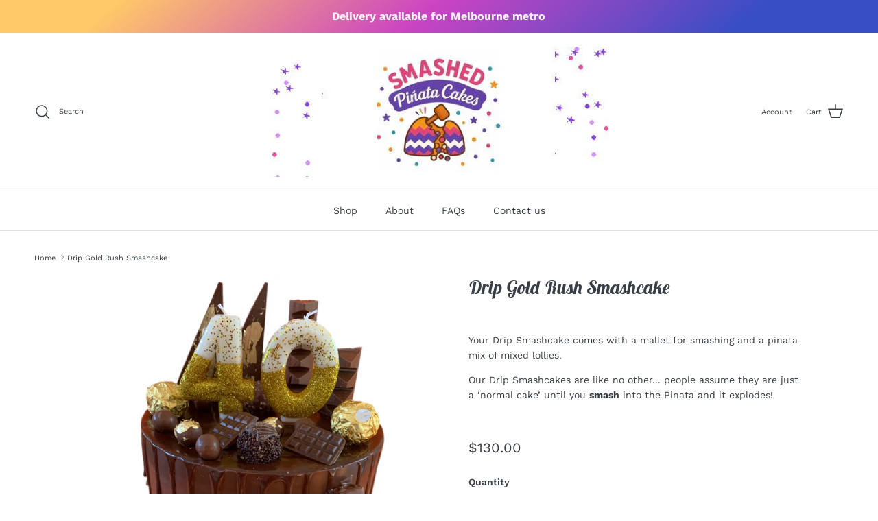

--- FILE ---
content_type: text/html
request_url: https://placement-api.afterpay.com/?mpid=smashedpinata.myshopify.com&placementid=null&pageType=null&zoid=9.0.85
body_size: 1000
content:

  <!DOCTYPE html>
  <html>
  <head>
      <link rel='icon' href='data:,' />
      <meta http-equiv="Content-Security-Policy"
          content="base-uri 'self'; default-src 'self'; font-src 'self'; style-src 'self'; script-src 'self' https://cdn.jsdelivr.net/npm/zoid@9.0.85/dist/zoid.min.js; img-src 'self'; connect-src 'self'; frame-src 'self'">
      <title></title>
      <link rel="preload" href="/index.js" as="script" />
      <link rel="preload" href="https://cdn.jsdelivr.net/npm/zoid@9.0.85/dist/zoid.min.js" integrity="sha384-67MznxkYtbE8teNrhdkvnzQBmeiErnMskO7eD8QwolLpdUliTdivKWx0ANHgw+w8" as="script" crossorigin="anonymous" />
      <div id="__AP_DATA__" hidden>
        {"errors":{"mcr":null},"mcrResponse":{"data":{"errors":[],"config":{"mpId":"smashedpinata.myshopify.com","createdAt":"2025-07-31T22:20:56.074775625Z","updatedAt":"2025-11-13T23:44:59.823291211Z","config":{"consumerLending":{"metadata":{"shouldForceCache":false,"isProductEnabled":false,"updatedAt":"2025-11-13T23:44:59.82325903Z","version":0},"details":{}},"interestFreePayment":{"metadata":{"shouldForceCache":false,"isProductEnabled":true,"updatedAt":"2025-11-13T23:44:59.82323972Z","version":0},"details":{"minimumAmount":{"amount":"1.00","currency":"AUD"},"maximumAmount":{"amount":"4000.00","currency":"AUD"},"cbt":{"enabled":false,"countries":[],"limits":{}}}},"merchantAttributes":{"metadata":{"shouldForceCache":false,"isProductEnabled":true,"updatedAt":"2025-11-13T23:44:59.82326556Z","version":0},"details":{"analyticsEnabled":true,"tradingCountry":"AU","storeURI":"https://www.smashedpinatacakes.com.au/","tradingName":"Smashed Pinata Cakes","vpuf":true}},"onsitePlacements":{"metadata":{"expiresAt":1754020795677,"ttl":900,"updatedAt":"2025-08-01T03:44:55.67776002Z","version":0},"details":{"onsitePlacements":{"2346b729-3211-495d-b48c-687e26a9a507":{"placementId":"2346b729-3211-495d-b48c-687e26a9a507","pageType":"product","enabled":true,"type":"price-paragraph","introText":"or","logoType":"badge","badgeTheme":"black-on-mint","lockupTheme":"black","modalTheme":"mint","modalLinkStyle":"circled-info-icon","paymentAmountIsBold":false,"promoRenderStyle":"promo-with-get-and-payments","size":"md","showIfOutsideLimits":true,"showInterestFree":true,"showLowerLimit":true,"showUpperLimit":true,"showWith":true,"showPaymentAmount":true},"728193b1-944d-4b9a-9dd2-b5df98bbb4d8":{"placementId":"728193b1-944d-4b9a-9dd2-b5df98bbb4d8","pageType":"cart","enabled":true,"type":"price-paragraph","introText":"or","logoType":"badge","badgeTheme":"black-on-mint","lockupTheme":"black","modalTheme":"mint","modalLinkStyle":"circled-info-icon","paymentAmountIsBold":false,"promoRenderStyle":"promo-with-get-and-payments","size":"md","showIfOutsideLimits":true,"showInterestFree":true,"showLowerLimit":true,"showUpperLimit":true,"showWith":true,"showPaymentAmount":true}}}},"cashAppPay":{"metadata":{"shouldForceCache":false,"isProductEnabled":false,"updatedAt":"2025-11-13T23:44:59.82328967Z","version":0},"details":{"enabledForOrders":false,"integrationCompleted":false}},"promotionalData":{"metadata":{"version":0},"details":{"consumerLendingPromotions":[]}}}}},"errors":null,"status":200},"brand":"afterpay","meta":{"version":"0.35.4"}}
      </div>
  </head>
  <body></body>
  <script src="/index.js" type="application/javascript"></script>
  </html>
  